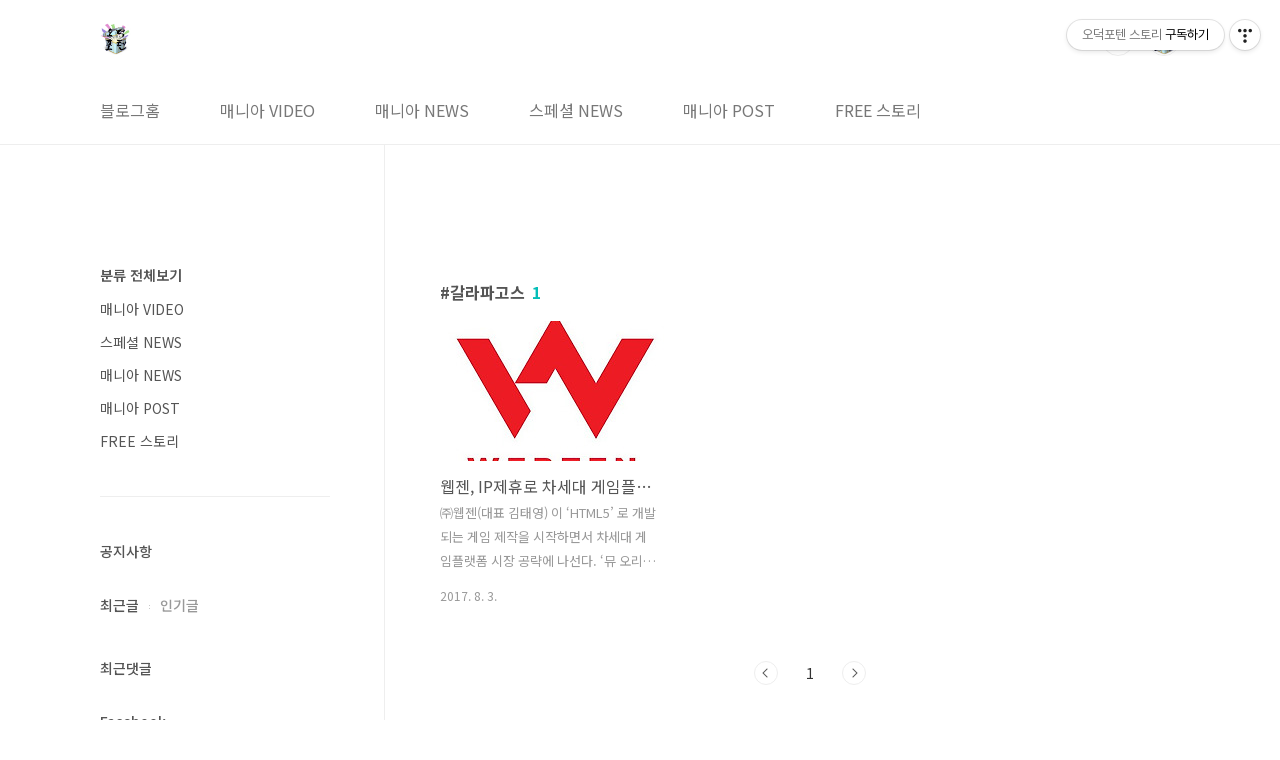

--- FILE ---
content_type: text/html; charset=utf-8
request_url: https://www.google.com/recaptcha/api2/aframe
body_size: 267
content:
<!DOCTYPE HTML><html><head><meta http-equiv="content-type" content="text/html; charset=UTF-8"></head><body><script nonce="6qj2LpLwQchkiOWmm4RpzA">/** Anti-fraud and anti-abuse applications only. See google.com/recaptcha */ try{var clients={'sodar':'https://pagead2.googlesyndication.com/pagead/sodar?'};window.addEventListener("message",function(a){try{if(a.source===window.parent){var b=JSON.parse(a.data);var c=clients[b['id']];if(c){var d=document.createElement('img');d.src=c+b['params']+'&rc='+(localStorage.getItem("rc::a")?sessionStorage.getItem("rc::b"):"");window.document.body.appendChild(d);sessionStorage.setItem("rc::e",parseInt(sessionStorage.getItem("rc::e")||0)+1);localStorage.setItem("rc::h",'1768565618801');}}}catch(b){}});window.parent.postMessage("_grecaptcha_ready", "*");}catch(b){}</script></body></html>